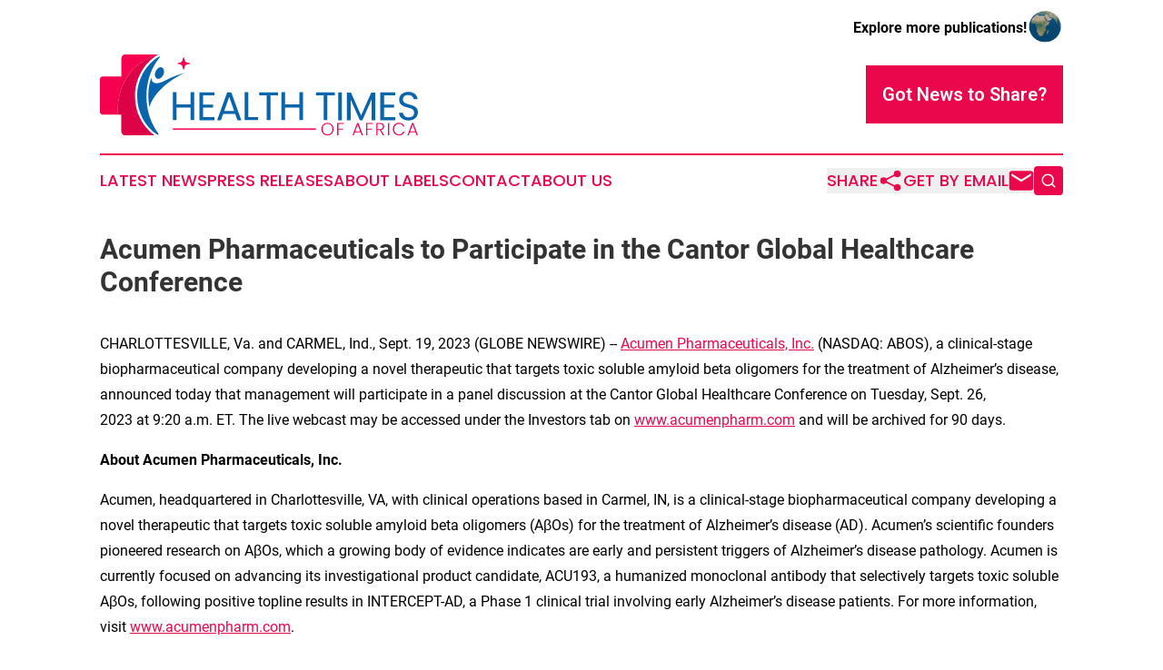

--- FILE ---
content_type: image/svg+xml
request_url: https://cdn.newsmatics.com/agp/sites/healthtimesafrica-logo-1.svg
body_size: 8534
content:
<?xml version="1.0" encoding="UTF-8" standalone="no"?>
<!-- Generator: Adobe Illustrator 19.0.0, SVG Export Plug-In . SVG Version: 6.00 Build 0)  -->

<svg
   xmlns:dc="http://purl.org/dc/elements/1.1/"
   xmlns:cc="http://creativecommons.org/ns#"
   xmlns:rdf="http://www.w3.org/1999/02/22-rdf-syntax-ns#"
   xmlns:svg="http://www.w3.org/2000/svg"
   xmlns="http://www.w3.org/2000/svg"
   xmlns:sodipodi="http://sodipodi.sourceforge.net/DTD/sodipodi-0.dtd"
   xmlns:inkscape="http://www.inkscape.org/namespaces/inkscape"
   version="1.1"
   id="Layer_1"
   x="0px"
   y="0px"
   viewBox="0 0 400.10001 101.5"
   xml:space="preserve"
   sodipodi:docname="HealthTimesofAfrica-Logo-B29-SVG_cropped.svg"
   width="400.10001"
   height="101.5"
   inkscape:version="0.92.3 (2405546, 2018-03-11)"><metadata
   id="metadata43"><rdf:RDF><cc:Work
       rdf:about=""><dc:format>image/svg+xml</dc:format><dc:type
         rdf:resource="http://purl.org/dc/dcmitype/StillImage" /></cc:Work></rdf:RDF></metadata><defs
   id="defs41" /><sodipodi:namedview
   pagecolor="#ffffff"
   bordercolor="#666666"
   borderopacity="1"
   objecttolerance="10"
   gridtolerance="10"
   guidetolerance="10"
   inkscape:pageopacity="0"
   inkscape:pageshadow="2"
   inkscape:window-width="640"
   inkscape:window-height="480"
   id="namedview39"
   showgrid="false"
   inkscape:zoom="0.835"
   inkscape:cx="200"
   inkscape:cy="50.8"
   inkscape:window-x="0"
   inkscape:window-y="0"
   inkscape:window-maximized="0"
   inkscape:current-layer="Layer_1" />
<style
   type="text/css"
   id="style2">
	.st0{fill:#0865AB;}
	.st1{fill:#F60150;}
	.st2{fill:#DD0148;}
</style>
<g
   id="XMLID_12_"
   transform="translate(0,-61.8)">
	<g
   id="XMLID_56_">
		<path
   id="XMLID_5_"
   class="st0"
   d="m 58.5,114.1 c 0,-19.1 6.4,-36.3 16.6,-48.6 0.5,-0.6 -0.2,-1.4 -0.8,-1 -16.4,9.9 -27.5,28.4 -27.5,49.6 0,20.2 10.1,38 25.2,48.2 1,0.7 2.2,-0.6 1.5,-1.6 -9.3,-12.1 -15,-28.5 -15,-46.6 z"
   inkscape:connector-curvature="0"
   style="fill:#0865ab" />
		<path
   id="XMLID_4_"
   class="st1"
   d="M 73,62.2 C 72.4,61.9 71.7,61.8 71,61.8 H 31.9 c -2.7,0 -5,2.2 -5,5 V 89.5 H 3.3 C 1.5,89.5 0,91 0,92.8 v 41 c 0,1.8 1.5,3.3 3.3,3.3 H 22.5 C 21.2,73.1 73,62.2 73,62.2 Z"
   inkscape:connector-curvature="0"
   style="fill:#f60150" />
		<path
   id="XMLID_7_"
   class="st2"
   d="m 73,62.2 c 0,0 -51.9,11 -50.6,74.9 h 4.4 v 21.2 c 0,2.7 2.2,5 5,5 H 68.7 C 53.3,152.2 44.1,134.1 44.1,114.2 c 0,-21.8 11,-41.4 28.9,-52 z"
   inkscape:connector-curvature="0"
   style="fill:#dd0148" />
		<path
   id="XMLID_2_"
   class="st0"
   d="m 62.2,128.1 c 0,0 4.3,-23.9 44.3,-43.4 -6.2,1.9 -12.3,4 -18.3,6.7 -3.5,1.6 -6.7,3.6 -10.3,5 -6,2.3 -13.6,2.7 -12.9,-5.9 0,0 -6.9,13.4 -2.8,37.6 z"
   inkscape:connector-curvature="0"
   style="fill:#0865ab" />
		
			<ellipse
   id="XMLID_1_"
   transform="matrix(0.9162,0.4007,-0.4007,0.9162,40.361,-22.894)"
   class="st0"
   cx="74.900002"
   cy="85.099998"
   rx="5.3000002"
   ry="7.5999999"
   style="fill:#0865ab" />
		<path
   id="XMLID_9_"
   class="st1"
   d="m 113.3,72.8 c -0.5,-0.2 -1.1,-0.4 -1.9,-0.6 -0.5,-0.1 -1,-0.2 -1.5,-0.3 -1.8,-0.3 -3.2,-1.6 -3.5,-3.4 -0.1,-0.4 -0.2,-0.8 -0.3,-1.2 -0.2,-0.8 -0.4,-1.5 -0.6,-1.9 -0.2,-0.5 -0.3,-0.7 -0.3,-0.7 0,0 -0.1,0.3 -0.3,0.7 -0.2,0.5 -0.4,1.1 -0.6,1.9 -0.1,0.4 -0.2,0.8 -0.3,1.3 -0.3,1.7 -1.7,3.1 -3.4,3.4 -0.3,0.1 -0.6,0.1 -0.9,0.2 -0.8,0.2 -1.5,0.4 -1.9,0.6 -0.5,0.2 -0.7,0.3 -0.7,0.3 0,0 0.3,0.1 0.7,0.3 0.5,0.2 1.1,0.4 1.9,0.6 0.3,0.1 0.6,0.1 0.9,0.2 1.7,0.3 3.1,1.7 3.4,3.4 0.1,0.5 0.2,0.9 0.3,1.3 0.2,0.8 0.4,1.5 0.6,1.9 0.2,0.5 0.3,0.7 0.3,0.7 0,0 0.1,-0.3 0.3,-0.7 0.2,-0.5 0.4,-1.1 0.6,-1.9 0.1,-0.4 0.2,-0.8 0.3,-1.2 0.3,-1.8 1.7,-3.1 3.5,-3.4 0.6,-0.1 1.1,-0.2 1.5,-0.3 0.8,-0.2 1.5,-0.4 1.9,-0.6 0.5,-0.2 0.7,-0.3 0.7,-0.3 0,0 -0.2,-0.2 -0.7,-0.3 z"
   inkscape:connector-curvature="0"
   style="fill:#f60150" />
	</g>
	<g
   id="XMLID_11_">
		<g
   id="XMLID_8_">
			<g
   id="XMLID_223_">
				<path
   id="XMLID_241_"
   class="st1"
   d="m 286.3,163.3 c -4.4,0 -7.7,-3.3 -7.7,-7.9 0,-4.6 3.3,-7.9 7.7,-7.9 4.4,0 7.7,3.3 7.7,7.9 -0.1,4.6 -3.4,7.9 -7.7,7.9 z m 0,-1.4 c 3.4,0 6.1,-2.5 6.1,-6.6 0,-4.1 -2.6,-6.6 -6.1,-6.6 -3.4,0 -6.1,2.5 -6.1,6.6 0,4.1 2.6,6.6 6.1,6.6 z"
   inkscape:connector-curvature="0"
   style="fill:#f60150" />
				<path
   id="XMLID_239_"
   class="st1"
   d="m 298.5,147.6 h 8.4 v 1.3 H 300 v 5.8 h 5.8 V 156 H 300 v 7.2 h -1.6 v -15.6 z"
   inkscape:connector-curvature="0"
   style="fill:#f60150" />
				<path
   id="XMLID_236_"
   class="st1"
   d="m 327.9,159.4 h -7.1 l -1.4,3.7 h -1.6 l 5.7,-15.3 h 1.8 l 5.6,15.3 h -1.6 z m -3.6,-9.7 -3.1,8.4 h 6.1 z"
   inkscape:connector-curvature="0"
   style="fill:#f60150" />
				<path
   id="XMLID_234_"
   class="st1"
   d="m 335,147.6 h 8.4 v 1.3 h -6.9 v 5.8 h 5.8 v 1.3 h -5.8 v 7.2 H 335 Z"
   inkscape:connector-curvature="0"
   style="fill:#f60150" />
				<path
   id="XMLID_231_"
   class="st1"
   d="m 352.3,147.6 c 3.6,0 5.3,2 5.3,4.5 0,2.1 -1.2,3.9 -3.8,4.4 l 4,6.6 H 356 l -3.8,-6.5 h -2.9 v 6.5 h -1.6 v -15.5 z m 0,1.3 h -3.1 v 6.5 h 3.1 c 2.5,0 3.7,-1.4 3.7,-3.3 0,-2 -1,-3.2 -3.7,-3.2 z"
   inkscape:connector-curvature="0"
   style="fill:#f60150" />
				<path
   id="XMLID_229_"
   class="st1"
   d="m 362.4,147.6 h 1.6 v 15.5 h -1.6 z"
   inkscape:connector-curvature="0"
   style="fill:#f60150" />
				<path
   id="XMLID_227_"
   class="st1"
   d="m 376.1,147.4 c 3.5,0 6.1,1.7 7.2,4.7 h -1.8 c -0.9,-2.1 -2.7,-3.4 -5.3,-3.4 -3.4,0 -6,2.5 -6,6.6 0,4 2.6,6.6 6,6.6 2.6,0 4.5,-1.3 5.3,-3.3 h 1.8 c -1.1,2.9 -3.7,4.7 -7.2,4.7 -4.3,0 -7.6,-3.2 -7.6,-7.9 0,-4.7 3.2,-8 7.6,-8 z"
   inkscape:connector-curvature="0"
   style="fill:#f60150" />
				<path
   id="XMLID_224_"
   class="st1"
   d="m 397,159.4 h -7.1 l -1.4,3.7 h -1.6 l 5.7,-15.3 h 1.8 l 5.6,15.3 h -1.6 z m -3.5,-9.7 -3.1,8.4 h 6.1 z"
   inkscape:connector-curvature="0"
   style="fill:#f60150" />
			</g>
		</g>
		<g
   id="XMLID_3_">
			<g
   id="XMLID_265_">
				<path
   id="XMLID_287_"
   class="st0"
   d="M 114.1,128.3 H 96.3 v 15.8 h -4.6 v -35 h 4.6 v 15.3 h 17.8 v -15.3 h 4.6 v 35 h -4.6 z"
   inkscape:connector-curvature="0"
   style="fill:#0865ab" />
				<path
   id="XMLID_285_"
   class="st0"
   d="m 143.9,112.9 h -14.2 v 11.7 h 12.7 v 3.8 h -12.7 v 12 h 14.2 v 3.8 h -18.8 v -35 h 18.8 z"
   inkscape:connector-curvature="0"
   style="fill:#0865ab" />
				<path
   id="XMLID_282_"
   class="st0"
   d="M 170.2,136.4 H 155 l -2.8,7.8 h -4.8 L 160,109.4 h 5.3 l 12.6,34.8 H 173 Z m -7.6,-21.4 -6.3,17.7 h 12.6 z"
   inkscape:connector-curvature="0"
   style="fill:#0865ab" />
				<path
   id="XMLID_280_"
   class="st0"
   d="m 186.7,109.2 v 31.2 h 12.2 v 3.7 h -16.8 v -35 h 4.6 z"
   inkscape:connector-curvature="0"
   style="fill:#0865ab" />
				<path
   id="XMLID_278_"
   class="st0"
   d="M 200.4,109.2 H 224 v 3.7 h -9.5 v 31.2 h -4.6 v -31.2 h -9.6 v -3.7 z"
   inkscape:connector-curvature="0"
   style="fill:#0865ab" />
				<path
   id="XMLID_276_"
   class="st0"
   d="M 250.8,128.3 H 233 v 15.8 h -4.6 v -35 h 4.6 v 15.3 h 17.8 v -15.3 h 4.6 v 35 h -4.6 z"
   inkscape:connector-curvature="0"
   style="fill:#0865ab" />
				<path
   id="XMLID_274_"
   class="st0"
   d="m 271.8,109.2 h 23.7 v 3.7 H 286 v 31.2 h -4.6 v -31.2 h -9.6 z"
   inkscape:connector-curvature="0"
   style="fill:#0865ab" />
				<path
   id="XMLID_272_"
   class="st0"
   d="m 299.8,109.2 h 4.6 v 35 h -4.6 z"
   inkscape:connector-curvature="0"
   style="fill:#0865ab" />
				<path
   id="XMLID_270_"
   class="st0"
   d="m 310.9,109.5 h 4.9 l 12.8,28.7 12.8,-28.7 h 4.9 v 34.7 h -4.6 v -25.9 l -11.5,25.9 H 327 l -11.6,-25.9 v 25.9 h -4.6 v -34.7 z"
   inkscape:connector-curvature="0"
   style="fill:#0865ab" />
				<path
   id="XMLID_268_"
   class="st0"
   d="m 371.6,112.9 h -14.2 v 11.7 h 12.7 v 3.8 h -12.7 v 12 h 14.2 v 3.8 h -18.8 v -35 h 18.8 z"
   inkscape:connector-curvature="0"
   style="fill:#0865ab" />
				<path
   id="XMLID_266_"
   class="st0"
   d="m 388.4,144.5 c -7,0 -12,-3.9 -12.1,-9.7 h 4.9 c 0.3,2.9 2.4,5.8 7.2,5.8 4.4,0 7,-2.5 7,-5.8 0,-9.4 -18.9,-3.4 -18.9,-16.4 0,-5.8 4.7,-9.7 11.6,-9.7 6.7,0 11,3.7 11.6,9 h -5 c -0.3,-2.4 -2.5,-5 -6.8,-5.1 -3.8,-0.1 -6.7,1.9 -6.7,5.6 0,9 18.9,3.4 18.9,16.3 -0.1,5.1 -4.2,10 -11.7,10 z"
   inkscape:connector-curvature="0"
   style="fill:#0865ab" />
			</g>
		</g>
		<g
   id="XMLID_17_">
			<rect
   id="XMLID_19_"
   x="91.699997"
   y="154.39999"
   class="st1"
   width="180.10001"
   height="1.7"
   style="fill:#f60150" />
		</g>
	</g>
</g>
</svg>